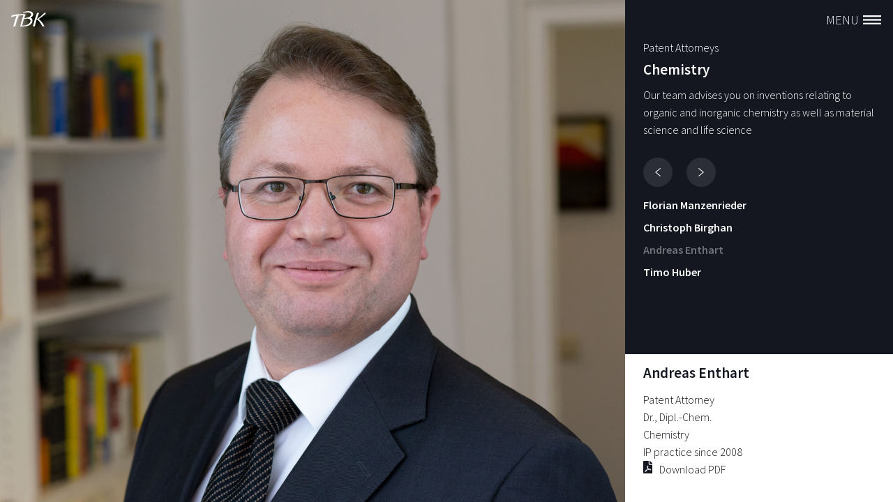

--- FILE ---
content_type: text/html
request_url: https://tbk.com/Andreas-Enthart.html
body_size: 1574
content:
<!DOCTYPE html>
<html lang="en">
<head>
	<meta charset="utf-8" />
	<title>TBK | Andreas Enthart</title>
	<meta name="description" content="Page of Andreas Enthart,  
	TBK, Intellectual Property Law, European Patent Attorneys, German Patent Attorneys, Attorneys-at-Law, Munich, Germany" />
	<link rel="icon" type="image/svg+xml" href="images/TBK-favicon.svg">
	<!-- favicon package -->
	<link rel="apple-touch-icon" sizes="180x180" href="images/apple-touch-icon.png">
	<link rel="icon" type="image/png" sizes="32x32" href="images/favicon-32x32.png">
	<link rel="icon" type="image/png" sizes="16x16" href="images/favicon-16x16.png">
	<link rel="manifest" href="images/site.webmanifest">
	<link rel="mask-icon" href="images/safari-pinned-tab.svg" color="#000000">
	<link rel="shortcut icon" href="images/favicon.ico">
	<meta name="msapplication-TileColor" content="#000000">
	<meta name="msapplication-config" content="images/browserconfig.xml">
	<meta name="theme-color" content="#ffffff">
	<!--end of package -->
	<meta name="viewport" content="width=device-width, minimum-scale=1.0, maximum-scale=1.0" />
	<meta name="format-detection" content="telephone=no" />
	<link rel="stylesheet" type="text/css" href="css/reset.css" />
	<link rel="stylesheet" type="text/css" href="css/fonts.css" />
	<link rel="stylesheet" type="text/css" href="css/tbk-main.css" />
	<link rel="stylesheet" type="text/css" href="css/no-scrollbars.css" />
	<link rel="stylesheet" type="text/css" href="css/animations.css" />
	<script type="text/javascript" src="js/171-jquery.min.js"></script>
	<script type="text/javascript" src="js/jquery.backstretch.min.js"></script>
	<script type="text/javascript" src="js/main-bgr.js"></script>
	<script type="text/javascript" src="js/animate.js"></script>
</head>
<body>
	<div class="main-wrapper">
		<h1 class="TBK-logo">TBK</h1>
		<div class="menu-btn">
				<p>menu</p>
				<div class="icon-hmbg"></div>
			</div><!-- end of menu-btn -->
		<div class="main-menu no-scrollbars">
				<div class="close-btn"></div>
				<ul class="language-bar">
					<li><a href="https://www.tbk.de/Andreas-Enthart.html">de</a></li>
					<li><a>en</a></li>
					<li><a href="https://www.tbk.jp/Andreas-Enthart.html">jp</a></li>
					<li><a href="https://www.tbk.cn.com/Andreas-Enthart.html">cn</a></li>
				</ul>
				<ul class="menu-main-list">
					<li><a href="index.html">who we are</a></li>
					<li><a href="services.html">services</a></li>
					<li><a href="our-team.html">our team</a></li>
					<li>
						<ul class="sub-list">
							<li><a href="all-attorneys.html">all attorneys</a></li>
							<li><a href="Aurel-Vollnhals.html">mechanical eng.</a></li>
							<li><a href="Thomas-Leson.html">electrical eng.</a></li>
							<li><a>chemistry</a></li>
							<li><a href="Wolfgang-Wittmann-law.html">law</a></li>
						</ul>
					</li>
					<li><a href="contact.html">contact</a></li>
				</ul>
			</div><!-- end of main menu -->
		<div id="Andreas-Enthart" class="personal-photo">
				
		</div><!-- end of personal-photo -->
		<div class="credentials">
			<div class="caption">
					<h5><span>Patent Attorneys</span><br />Chemistry</h5>
					
					<p>Our team advises you on inventions relating to organic and inorganic chemistry as well as material science and life science</p>			
			</div><!-- end caption -->
			<div class="right-float">
				<div class="name-pusher">
					<div class="name-pusher-letters">Andreas Enthart / Chemistry</div>
					<div class="name-pusher-sign"></div>
				</div>
				<div class="overall-attorneys-menu-wrapper no-scrollbars">
					<div class="arrows-container">
						<a href="Christoph-Birghan.html"><div class="left-arrow"></div></a>
						<a href="Timo-Huber.html"><div class="right-arrow"></div></a>
					</div>
					<div class="attorneys-menu-wrapper no-scrollbars">
						<ul class="attorneys-menu">
							<li><a href="Florian-Manzenrieder.html">Florian Manzenrieder</a></li>
							<li><a href="Christoph-Birghan.html">Christoph Birghan</a></li>
							<li><a>Andreas Enthart</a></li>
							<li><a href="Timo-Huber.html">Timo Huber</a></li>
						</ul><!-- end of attorneys menu list -->
					</div><!-- end of attorneys menu wrapper -->
				</div><!-- end of overall attorneys-menu-wrapper -->
				<div class="personal-crededentials-container no-scrollbars">
					<h6 class="personal-name">Andreas Enthart</h6>
					<ul class="personal-credentials">
						<li>Patent Attorney</li>
						<li>Dr., Dipl.-Chem.</li>
						<li><span class="expertise">chemistry</span></li>
						<li>IP practice since 2008</li>
						<li><a href="pdf/eng/Andreas-Enthart-eng.pdf" target="blank"><span class="pdf">Download PDF</span></a></li>
					</ul>
				</div><!-- end of personal-crededentials-container -->
			</div><!-- end of right float -->
		</div><!-- end of credentials -->
	</div> <!-- end of main wrapper -->
</body>
</html>


--- FILE ---
content_type: text/css
request_url: https://tbk.com/css/reset.css
body_size: 421
content:
/* CSS Document */

body, div, ol, ul, li, dl, dt, dd, p, h1, h2, h3, h4, h5, h6, a, select, form, button, span, input, table, th, tr, td, img { 
	padding: 0px;
	margin: 0px;
	text-decoration: none;
	list-style: none;
}
img, table, th, tr, td {
	border: none;
	outline: none;
	border-collapse: collapse;
}
h1, h2, h3, h4, h5 {
	font-weight: normal;
	font-size: 16px;
}
button, input {
	/* -webkit-appearance: caret; */
	background: none;
	border: none;
}
textarea, img, input, label, checkobox, a {
	outline: none;
}

--- FILE ---
content_type: text/css
request_url: https://tbk.com/css/fonts.css
body_size: 4898
content:
/* source-sans-pro-300 - latin-ext_latin */
@font-face {
  font-family: 'Source Sans Pro';
  font-style: normal;
  font-weight: 300;
  src: url('../fonts/source-sans-pro-v18-latin-ext_latin-300.eot'); /* IE9 Compat Modes */
  src: local(''),
       url('../fonts/source-sans-pro-v18-latin-ext_latin-300.eot?#iefix') format('embedded-opentype'), /* IE6-IE8 */
       url('../fonts/source-sans-pro-v18-latin-ext_latin-300.woff2') format('woff2'), /* Super Modern Browsers */
       url('../fonts/source-sans-pro-v18-latin-ext_latin-300.woff') format('woff'), /* Modern Browsers */
       url('../fonts/source-sans-pro-v18-latin-ext_latin-300.ttf') format('truetype'), /* Safari, Android, iOS */
       url('../fonts/source-sans-pro-v18-latin-ext_latin-300.svg#SourceSansPro') format('svg'); /* Legacy iOS */
}

/* source-sans-pro-300italic - latin-ext_latin */
@font-face {
  font-family: 'Source Sans Pro';
  font-style: italic;
  font-weight: 300;
  src: url('../fonts/source-sans-pro-v18-latin-ext_latin-300italic.eot'); /* IE9 Compat Modes */
  src: local(''),
       url('../fonts/source-sans-pro-v18-latin-ext_latin-300italic.eot?#iefix') format('embedded-opentype'), /* IE6-IE8 */
       url('../fonts/source-sans-pro-v18-latin-ext_latin-300italic.woff2') format('woff2'), /* Super Modern Browsers */
       url('../fonts/source-sans-pro-v18-latin-ext_latin-300italic.woff') format('woff'), /* Modern Browsers */
       url('../fonts/source-sans-pro-v18-latin-ext_latin-300italic.ttf') format('truetype'), /* Safari, Android, iOS */
       url('../fonts/source-sans-pro-v18-latin-ext_latin-300italic.svg#SourceSansPro') format('svg'); /* Legacy iOS */
}

/* source-sans-pro-regular - latin-ext_latin */
@font-face {
  font-family: 'Source Sans Pro';
  font-style: normal;
  font-weight: 400;
  src: url('../fonts/source-sans-pro-v18-latin-ext_latin-regular.eot'); /* IE9 Compat Modes */
  src: local(''),
       url('../fonts/source-sans-pro-v18-latin-ext_latin-regular.eot?#iefix') format('embedded-opentype'), /* IE6-IE8 */
       url('../fonts/source-sans-pro-v18-latin-ext_latin-regular.woff2') format('woff2'), /* Super Modern Browsers */
       url('../fonts/source-sans-pro-v18-latin-ext_latin-regular.woff') format('woff'), /* Modern Browsers */
       url('../fonts/source-sans-pro-v18-latin-ext_latin-regular.ttf') format('truetype'), /* Safari, Android, iOS */
       url('../fonts/source-sans-pro-v18-latin-ext_latin-regular.svg#SourceSansPro') format('svg'); /* Legacy iOS */
}

/* source-sans-pro-600 - latin-ext_latin */
@font-face {
  font-family: 'Source Sans Pro';
  font-style: normal;
  font-weight: 600;
  src: url('../fonts/source-sans-pro-v18-latin-ext_latin-600.eot'); /* IE9 Compat Modes */
  src: local(''),
       url('../fonts/source-sans-pro-v18-latin-ext_latin-600.eot?#iefix') format('embedded-opentype'), /* IE6-IE8 */
       url('../fonts/source-sans-pro-v18-latin-ext_latin-600.woff2') format('woff2'), /* Super Modern Browsers */
       url('../fonts/source-sans-pro-v18-latin-ext_latin-600.woff') format('woff'), /* Modern Browsers */
       url('../fonts/source-sans-pro-v18-latin-ext_latin-600.ttf') format('truetype'), /* Safari, Android, iOS */
       url('../fonts/source-sans-pro-v18-latin-ext_latin-600.svg#SourceSansPro') format('svg'); /* Legacy iOS */
}

/* source-sans-pro-italic - latin-ext_latin */
@font-face {
  font-family: 'Source Sans Pro';
  font-style: italic;
  font-weight: 400;
  src: url('../fonts/source-sans-pro-v18-latin-ext_latin-italic.eot'); /* IE9 Compat Modes */
  src: local(''),
       url('../fonts/source-sans-pro-v18-latin-ext_latin-italic.eot?#iefix') format('embedded-opentype'), /* IE6-IE8 */
       url('../fonts/source-sans-pro-v18-latin-ext_latin-italic.woff2') format('woff2'), /* Super Modern Browsers */
       url('../fonts/source-sans-pro-v18-latin-ext_latin-italic.woff') format('woff'), /* Modern Browsers */
       url('../fonts/source-sans-pro-v18-latin-ext_latin-italic.ttf') format('truetype'), /* Safari, Android, iOS */
       url('../fonts/source-sans-pro-v18-latin-ext_latin-italic.svg#SourceSansPro') format('svg'); /* Legacy iOS */
}

/* source-sans-pro-600italic - latin-ext_latin */
@font-face {
  font-family: 'Source Sans Pro';
  font-style: italic;
  font-weight: 600;
  src: url('../fonts/source-sans-pro-v18-latin-ext_latin-600italic.eot'); /* IE9 Compat Modes */
  src: local(''),
       url('../fonts/source-sans-pro-v18-latin-ext_latin-600italic.eot?#iefix') format('embedded-opentype'), /* IE6-IE8 */
       url('../fonts/source-sans-pro-v18-latin-ext_latin-600italic.woff2') format('woff2'), /* Super Modern Browsers */
       url('../fonts/source-sans-pro-v18-latin-ext_latin-600italic.woff') format('woff'), /* Modern Browsers */
       url('../fonts/source-sans-pro-v18-latin-ext_latin-600italic.ttf') format('truetype'), /* Safari, Android, iOS */
       url('../fonts/source-sans-pro-v18-latin-ext_latin-600italic.svg#SourceSansPro') format('svg'); /* Legacy iOS */
}

--- FILE ---
content_type: text/css
request_url: https://tbk.com/css/tbk-main.css
body_size: 22781
content:
/* css */

/*---------------------------------- global ------------------------------------------------------------------------------------------------------------------*/

.general-link, .genral-link:link, .general-link:visited, .general-link:active {
	color: #141720;
	text-decoration: underline;
}
html {
	-webkit-text-size-adjust: 100%;
}
html, body {
	font-size: 16px;
	line-height: 1.6;
	width: 100%;
	height: 100%;
	overflow: hidden;
}
body {
	font-family: 'Source Sans Pro', sans-serif;
	font-weight: 300;
	background: #141720;
	color: #141720;
	word-wrap: break-word;
  	overflow-wrap: break-word;
-webkit-hyphens: auto;
   -moz-hyphens: auto;
        hyphens: auto;
}
.main-menu a:link {
	color: white;
}
.main-menu a, .main-menu a:hover, .main-menu a:visited, .main-menu a:active {
	color: rgba(255, 255, 255, 0.3);
}
.main-wrapper {
	width: 100%;
	height: 100%;
	font-size: 16px;
	position: absolute;
	top: 0;
	left:0;
	overflow: hidden;
	z-index: 0;
}
.marquee-wrapper {
	position: absolute;
	width: 50%;
	margin: 0 24% 0 24%;
	padding: 0 1%;
	height: 36px;
	line-height: 36px;
	font-weight: 400;
	border-radius: 0px 0px 10px 10px;
	color: white;
	background-color: rgba(0, 46, 88, 0.3);
	box-shadow: 0px 0px 5px rgba(0, 46, 88, 0.6);
	/* mix-blend-mode: multiply; */
}
.TBK-logo {
	position: absolute;
	top: 28px;
	left: 26px;
	width: 80px; /* tbk without 50 */
	height: 35px; /* tbk without 50 */
	/* width: 114px; */ /* tbk with 50 */
	/* height: 125px; */ /* tbk with 50 */
	background: url(../images/TBK-logo.svg) center no-repeat;
	/* background: url(../images/TBK-logo-50.svg) center no-repeat;*/
	text-indent: -9999px;
	z-index: 100;
}
.TBK-logo-b {
	position: absolute;
	top: 28px;
	left: 26px;
	width: 80px;
	height: 35px;
	background: url(../images/TBK-logo-b.svg) center no-repeat;
	text-indent: -9999px;
	z-index: 100;
}
.TBK-logo-50 {
	position: absolute;
	top: 28px;
	left: 26px;
	width: 114px;
	height: 125px;
	background: url(../images/TBK-logo-50.svg) center no-repeat;
	text-indent: -9999px;
	z-index: 100;
}
.no-hyphen {
	-webkit-hyphens: none;
   -moz-hyphens: none;
        hyphens: none;
}
.imprint {
	display: block;
	position: fixed;
	left: 16px;
	bottom: 16px;
	font-size: 12px;
	height: 26px;
	line-height: 26px;
	text-align: center;
	text-transform: uppercase;
	border-radius: 13px;
	padding: 0 14px;
	background-color: rgba(20, 23, 32, 0.9);
	color: white;
}
a.imprint {
	color: white;
}
.imprint-wrapper {
	overflow: auto;
	height: 100%;
	background: #e6e6e7;
}
.imprint-wrapper h1 {
	font-size: 34px;
	font-weight: 600;
	margin: 0 0 30px 0;
}
.imprint-wrapper h2 {
	font-size: 18px;
	margin:20px 0;
}
.imprint-content {
	width: 70%;
	margin: 4% auto;
	padding: 2vw;
}

/*---------------------------------- main menu ---------------------------------------------------------------------------------------------------------------*/

.menu-btn {
	position: absolute;
	width: 100px;
	top: 18px;
	right: 20px;
	font-size: 21px;
	text-transform: uppercase;
	line-height: 1.4;
	color: white;
	overflow: auto;
	cursor: pointer;
	z-index: 200;
}
.menu-btn p {
	float: left;
}
.menu-btn p.black {
	color: #141720;
	float: left;
}
.icon-hmbg {
	float: left;
	width: 32px;
	height: 17px;
	margin: 5px 0 0 8px;
	background: url(../images/hamburger-btn.svg) center no-repeat;
}
.icon-hmbg-b {
	float: left;
	width: 32px;
	height: 17px;
	margin: 5px 0 0 8px;
	background: url(../images/hamburger-btn-b.svg) center no-repeat;
}
.close-btn {
	position: absolute;
	top: 20px;
	right: 20px;
	width: 18px;
	height: 18px;
	background: url(../images/close-btn.svg) center no-repeat;
	cursor: pointer;
}
.main-menu {
	position: absolute;
	top: 0;
	right: -206px;
	width: 206px;
	height: 100%;
	color: white;
	font-weight: 300;
	line-height: 1.2;
	text-transform: uppercase;
	background-color: rgba(20, 23, 32, 0.9);
	z-index: 1000;
	-moz-transition: all 0.3s ease;
	-webkit-transition: all 0.3s ease;
	-o-transition: all 0.3s ease;
	/* overflow: scroll; */
}
.language-bar {
	display: inline-block;
	font-size: 14px;
	margin: 64px 0 0 40px;
}
.language-bar li {
	float: left;
	margin: 0 10px 0 0;
}
.menu-main-list {
	font-size: 18px;
	margin: 30px 0 0 40px;
}
.menu-main-list li {
	margin: 0 0 12px 0;
}
.menu-main-list .sub-list {
	font-size: 12px;
	padding: 0 0 0 10px;
	margin: 0 0 0 20px;
	border-left: 1px solid rgba(255, 255, 255, 0.4);
}

/*---------------------------------- heading -----------------------------------------------------------------------------------------------------------------*/

.heading {
	/* position: relative; */
	/* top: 4vh; */
}
.heading-text {
	font-weight: 300;
	font-size: 16vw;
	line-height: 0.8;
	text-align: center;
	color: white;
	text-transform: uppercase;
	mix-blend-mode: overlay;
	padding: 20vh 0 5vh 0;
	-moz-transition: all 0.3s ease;
	-webkit-transition: all 0.3s ease;
	-o-transition: all 0.3s ease;
}
.trigger {
	width: 20vw;
	height: 20vw;
	border-radius: 50%;
	color: white;
	background-color: rgba(20, 23, 32, 0.9);
	margin: 1.3vh auto;
	cursor: pointer;
	-moz-transition: all 0.3s ease;
	-webkit-transition: all 0.3s ease;
	-o-transition: all 0.3s ease;
}
.chevron {
	width: 4.5vw;
	height: 1.8vw;
	background: url(../images/chevron.svg) center no-repeat;
	margin: 15% auto 0 auto;	
}
.trigger h3 {
	font-weight: 400;
	font-size: 2vw;
	line-height: 1.2;
	text-align: center;
	padding: 36% 0 0 0;	
}

/*---------------------------------- main content ------------------------------------------------------------------------------------------------------------*/

.content-wrapper {
	text-align: left;
	margin: 80vh auto;
	-moz-transition: all 0.3s ease;
	-webkit-transition: all 0.3s ease;
	-o-transition: all 0.3s ease;
}
.content-wrapper, .content {
	border-radius: 12px;
}
.home-content-size {
	width: 80vw;
	height: 60vh;
	/* overflow: scroll */;
}
.content {
	background: white;
	padding: 3vh 3.6vw;
}
.content h4 {
	font-weight: 300;
	text-align: center;
	line-height: 1.105;
	font-size: 46px;
	margin: 0 0 4vh 0;
}
.content p {
	margin: 0 auto;
}
p.content-intro {
	font-size: 21px;
	margin: 0 0 4vh 0;
}
p.home-content {
}

/*---------------------------------- services, our team and contact main content -----------------------------------------------------------------------------*/

.services-content-size, .contact-content-size {
	width: 80vw;
	height: 60vh;
	overflow: hidden;
}
.our-team-content-size {
	width: 80vw;
	height: 50vh;
	overflow: hidden;
}
.services-content-wrapper, .our-team-content-wrapper, .contact-content-wrapper {
	float: left;
	width: 70%;
	height: 100%;
	background: white;
	/* overflow: scroll; */
}
.services-content, .our-team-content, .contact-content {
	padding: 3vh 2vw;
}
.services-content h5, .our-team-content h5, .contact-content h5 {
	font-size: 21px;
	font-weight: 600;
	margin: 0 0 2vh 0;
}
.services-content h6, .contact-content h6 {
	font-size: 16px;
	font-weight: 400;
	font-style: italic;
}
.services-content p, .our-team-content p, .contact-content p {
	font-size: 16px;
	font-weight: 300;
	margin: 2vh 0;
}
.contact-content p img {
	width: 100%;
}
span.regular {
	font-weight: 400;
}
span.break-word {
	overflow-wrap: break-word;
}
.services-menu-wrapper, .contact-menu-wrapper {
	width: 30%;
	height: 100%;
	float: left;
	font-size: 13px;
	font-weight: 400;
	text-transform: uppercase;
	/* color: white; */
	color: #141720;
	background-color: rgba(255, 255, 255, 0.9);
/* 	background-color: rgba(20, 23, 32, 0.9); */
	/* overflow: scroll; */
}
.our-team-menu-wrapper {
	width: 30%;
	height: 100%;
	float: left;
	font-size: 13px;
	font-weight: 400;
	text-transform: uppercase;
	color: white;
	/* color: #141720; */
	/* background-color: rgba(255, 255, 255, 0.9); */
	background-color: rgba(20, 23, 32, 0.9);
	/* overflow: scroll; */
}
.services-menu a, .contact-menu a {
	color: #141720;
	cursor: pointer;
}
.services-menu a:hover, . contact-menu a:hover, .services-menu a:visited, .contact-menu a:visited, .services-menu a:active, .contact-menu a:active {
	color: rgba(20, 23, 32, 0.4);
}
.our-team-menu a:link {
	color: white;
}
.our-team-menu a, .our-team-menu a:hover, .our-team-menu a:visited, .our-team-menu a:active {
	color: rgba(255, 255, 255, 0.4);
}
.services-menu, .our-team-menu, .contact-menu {
	padding: 3vh 0 0 2vw;
}
.services-menu li, .our-team-menu li, .contact-menu li {
	margin: 0 0 14px 0;
}

/*---------------------------------- all attorneys -----------------------------------------------------------------------------------------------------------*/

.attorneys-scroller {
	width: 100%;
	height: 100%; /* 62 */
	margin: 0 auto;
	/* overflow: scroll; */
	/* background: red; */
	-moz-transition: all 0.3s ease;
	-webkit-transition: all 0.3s ease;
	-o-transition: all 0.3s ease;
}
.personal-container {
	float: left;
	width: 200px;
	padding: 30px;
	/* background: teal; */
	/* margin: 0 2%; */
}
.rounded-photo {
	width: 160px;
	height: 160px;
	border: 1px solid white;
	border-radius: 50%;
	margin: 0 auto 20px auto;
}
.personal-container p {
	text-align: center;
	color: white;
	font-weight: 600;
	margin: 0px 0 0 0;
	line-height: 1.4;
}
.personal-container p span {
	font-weight: 300;
	font-size: 12px;
	text-transform: uppercase;
	margin: 0px 0 0 0;
}
.tag-all-att {
	color: white;
	position: absolute;
	/* height: 20%; */
	/* width: 20px; */
	top: 50%;
	bottom: 50%;
	left: 0px;
	margin: 0 0 0 -60px;
	transform: rotate(-90deg);
	font-size: 24px;
	text-transform: uppercase;
	color: rgba(255, 255, 255, 0.5);
}

 /*---------------------------------- personal attorney page---------------------------------------------------------------------------------------------------*/
 
 
 .personal-photo {
 float: left;
 	width: 80%;
 	height: 100%;
 }
 .credentials {
 	float: right;
	width: 20%;
	height: 100%;
	/* 	margin: 1vh  auto 0 auto; */
	background: #141720;
	moz-transition: all 0.3s ease;
	-webkit-transition: all 0.3s ease;
	-o-transition: all 0.3s ease;
}
.credentials .our-team-menu-wrapper {
	width: 14%;
	color: white;
	/* color: #141720; */
/* 	background-color: rgba(255, 255, 255, 0.9); */
	/* background-color: rgba(20, 23, 32, 0.9); */
	display: none;
}
.caption {
	/* height: 30%; */
	/* float: left; */
	padding: 7vh 2vw 1vh 2vw;
	color: white;
}
.caption h5 {
	font-size: 21px;
	font-weight: 600;
	margin: 0 0 1vh 0;
	/* padding: 20px 0 0 0; */
}
.caption h5 span {
	font-size: 16px;
	font-weight: 300;
}
.caption p {
	font-size: 16px;
	font-weight: 300;
	/* margin: 1vh 0 0 0; */
}
.right-float {
	/* float: right; */
	width: 100%;
	height: 100%;
	overflow: hidden;
}
.overall-attorneys-menu-wrapper {
/* 	float: left; */
/* 	width: 25%; */
	height: 40%;
	padding: 0 0 2vh 2vw;
	/* overflow: scroll; */
}	
.attorneys-menu-wrapper {
	height: 80%;
	/* overflow: scroll; */
	margin: 10px 0 0 0;
}
.attorneys-menu {
	font-weight: 600;
	color: white;
}
.attorneys-menu li {
	line-height: 2em;
}
.attorneys-menu a:link {
	color: white;
}
.attorneys-menu a, .attorneys-menu a:hover, .attorneys-menu a:visited, .attorneys-menu a:active {
	color: rgba(255, 255, 255, 0.4);
}
.arrows-container {
	width: 130px;
	height: 42px;
	padding: 20px 0 0 0;	
}
.left-arrow, .right-arrow {
	float: left;
	width: 42px;
	height: 42px;
	border-radius: 50%;
	/* background-color: rgba(255, 255, 255, 0.1); */
}
.left-arrow {
	background: url(../images/left-arrow.svg) center no-repeat rgba(255, 255, 255, 0.1);
}
.right-arrow {
	background: url(../images/right-arrow.svg) center no-repeat rgba(255, 255, 255, 0.1);
	margin: 0 0 0 20px;
}
.inactive {
 	opacity: 0.4;
}
.personal-crededentials-container {
	/* float: none; */
	/* width: 20%; */
	height:100%;
	background: white;
	/* overflow: scroll; */
}
.personal-name {
	font-size: 21px;
	font-weight: 600;
	padding: 10px 0 0 2vw;
}
.personal-credentials {
	padding: 10px 2vw 0 2vw;
	font-size: 16px;
	font-weight: 300;
	line-height: 1.6em;
}
.expertise {
	text-transform: capitalize;
}
.pdf:before {
	content: url(../images/pdf-file.svg);
	margin: 0 10px 0 0;
}
.personal-credentials a:link, .personal-credentials a, .personal-credentials a:hover, .personal-credentials a:visited {
	color: #141720;
}
.mappdf a:link, .mappdf a, .mappdf a:hover, .mappdf a:visited {
	color: #141720;
}
.name-pusher {
	display: none;	
}
.np {
	display: none;
	position: absolute;
	top: -68px;
	right: 130px;
	width: 42px;
	height: 42px;
	border-radius: 50%;
	background: url(../images/X.svg) center no-repeat rgba(20, 23, 32, 0.9);
	cursor: pointer;	
}
@media (min-aspect-ratio: 22/9){ /*----------------------------------------------------------------------------------------------------------aspect ratio 22/9*/
	
	.trigger {
		width: 10vw;
		height: 10vw;
	}
	.trigger h3 {
		font-weight: 400;
		font-size: 1vmax;
		line-height: 1.2;
		text-align: center;
		padding: 36% 0 0 0;	
	}
		.chevron {
		width: 1.5vw;
		height: 1.8vw;
		margin: 10% auto 0 auto;	
	}
	.overall-attorneys-menu-wrapper {
		height: 30%;
	}
}
@media only screen and (min-width: 1700px){ /*--------------------------------------------------------------------------------------------------min width 1700*/

	.home-content-size, .our-team-content-size {
		width: 55vw;
		height: 60vh;
	}
	.services-content-size, .contact-content-size {
		width: 55vw;
		height: 60vh;
	}
	.attorneys-scroller {
		width: 1560px;
	}
	.lower-part {
		width: 1560px;
	}
	.imprint-content {
		width: 40%;
	}
}
@media only screen and (max-width: 1700px){ /*--------------------------------------------------------------------------------------------------max width 1700*/

	.attorneys-scroller {
		width: 1050px;
	}
	.lower-part {
		width: 95vw;
	}
}
@media only screen and (max-width: 1300px){ /*--------------------------------------------------------------------------------------------------max width 1300*/

	.credentials .our-team-menu-wrapper {
		display: none;
	}
	.TBK-logo {
		top: 16px;
		left: 16px;
		width: 50px;
		height: 22px;
	}	
	.TBK-logo-b {
		top: 16px;
		left: 16px;
		width: 50px;
		height: 22px;
	}
	.TBK-logo-50 {
		top: 16px;
		left: 16px;
		width: 70px;
		height: 77px;
	}
	.menu-btn {
		width: 80px;
		top: 16px;
		right: 16px;
		font-size: 18px;
	}
	.icon-hmbg, .icon-hmbg-b {
		width: 26px;
		height: 17px;
		margin: 4px 0 0 6px;
	}
	.home-content-size {
		width: 70vw;
		height: 50vh;
	}
}
@media only screen and (max-width: 1440px){ /*-------------------------------------------------------------------------------------------------max width  1440*/
	
	.personal-photo {
		width: 70%;
	 }
	 .credentials {
	 	width: 30%;
	 }

}
@media only screen and (max-height: 420px) and (max-width: 896px){ /*-------------------------------------------------------------max height 420 max width 896*/

	.language-bar {
		margin: 30px 0 0 40px;
	}
	.menu-main-list {
		font-size: 18px;
		/* line-height: 1; */
		margin: 25px 0 0 40px;
	}
	.heading-text {
		font-size: 8vw;
		padding: 10vh 0 5vh 0;
	}
	.trigger {
		width: 20vw;
		height: 20vw;
	}
	.chevron {
		width: 4.5vw;
		height: 1.8vw;
		margin: 15% auto 0 auto;	
	}
	 .personal-photo {
		opacity: 1;
	}
}
@media only screen and (max-width: 834px) and (max-height: 1120px){ /*-----------------------------------------------------------------portrait iPad-iPad 10,5*/

 	.home-content-size {
		width: 95vw;
		height: 80vh;
	}
	.services-content-size, .our-team-content-size, .contact-content-size {
		width: 95vw;
		height: 70vh;
	}
	.attorneys-scroller {
		width: 520px;
	}

}
@media only screen and (max-width: 1120px) and (max-height: 834px){ /*----------------------------------------------------------------landscape iPad-iPad 10,5*/

 	.home-content-size, .our-team-content-size {
		width: 95vw;
		height: 80vh;
	}
	.services-content-size, .our-team-content-size, .contact-content-size {
		width: 95vw;
		height: 70vh;
	}
	.attorneys-scroller {
		width: 780px;
	}
	.personal-photo {
		width: 65%;
	 }
	.credentials {
	 	width: 35%;
	}
}
@media only screen and (max-width: 1024px) and (max-height: 1366px){ /*------------------------------------------------------------------portrait iPadPro-12.9*/

 	.attorneys-scroller {
		width:520px;
	}
	.menu-btn p {
		display: none;
	}
	.icon-hmbg, .icon-hmbg-b {
		float: right;
	}
 	.home-content-size {
		width: 95vw;
		height: 65vh;
	}
	 .services-content-size, .our-team-content-size, .contact-content-size {
		width: 95vw;
		height: 65vh;
	}
	.attorneys-scroller {
		width: 780px;
	}
	
	/* ----------------------------  personal page   ------ */

	.personal-photo {
			width: 100%;
	}
	.credentials {
	 	position: fixed;
	 	bottom: -220px;
	 	left:0;
	 	width: 100%;
	 	height: 220px;
	 	background: rgba(20, 23, 32, 0.9);
	}
	.caption {
	 	float: left;
	 	width: 40%;
	 	padding: 2vh 0 0 2%;
	}
	.right-float {
	 	float: right;
	 	width: 55%;
	}
	.name-pusher {
		display: block;
		position: absolute;
		top: -68px;
		right: 130px;
		font-size: 18px;
		text-align: right;
		font-weight: 400;
		height: 42px;
		border-radius: 21px;
		color: white;
		background: rgba(20, 23, 32, 0.9);
		cursor: pointer;
		overflow: hidden;	
	}
	.name-pusher-letters {
		padding:0 0 0 20px;
		float: left;
		line-height: 42px;
		margin:  0 10px 0 0;
	}
	.name-pusher-sign {
		float: left;
		width: 42px;
		height: 42px;
		background: url(../images/arrow-down.svg) center no-repeat;
	}

	.arrows-container {
		position: absolute;
		top: -88px;
		right: 0px;
		width: 120px;
	}
	.left-arrow {
		background: url(../images/left-arrow.svg) center no-repeat rgba(20, 23, 32, 0.9);
	}
	.right-arrow {
		background: url(../images/right-arrow.svg) center no-repeat rgba(20, 23, 32, 0.9);
		margin: 0 0 0 10px;
	}
	.overall-attorneys-menu-wrapper {
		float: left;
		height:210px;
		width: 30%;
		margin: 0 0 2vh 0;
	}
	.attorneys-menu-wrapper {
		height: 200px;
	}
	.personal-crededentials-container {
		/* width: 50%; */
	}
	.attorneys-menu-wrapper {
		/* display: none; */
	}
}
@media only screen and (max-width: 900px){ /*-------------------------------------------------------------------------------------------------max width 900 */

	.personal-photo {
		height: 70%;
	}
	.credentials {
	 	position: fixed;
	 	bottom: 0;
	 	left:0;
	 	width: 100%;
	 	height: 30%;
	 	moz-transition: none;
		-webkit-transition: none;
		-o-transition: none;
	}
	.caption {
	 	display: none;
	}
	.name-pusher {
		display: none;
	}
	.right-float {
	 	float: left;
	 	width: 100%;
	}
	.arrows-container {
		width: 130px;
		position: static;
	}
	.left-arrow {
		background: url(../images/left-arrow.svg) center no-repeat rgba(255, 255, 255, 0.1);
	}
	.right-arrow {
		background: url(../images/right-arrow.svg) center no-repeat rgba(255, 255, 255, 0.1);
		margin: 0 0 0 20px;
	}
	.personal-crededentials-container {
		float: right;
		width: 60%;
	}
	.overall-attorneys-menu-wrapper {
		float: left;
		height:95%;
		width: 30%;
		margin: 0 0 0 8%;
		padding: 0;
	}
	.attorneys-menu-wrapper {
		height: 80%;
	}
}
@media only screen and (max-width: 428px) and (max-height: 926px){ /*----------------------------------------------------------max width 428 and max-width 926*/

	.trigger {
		width: 40vw;
		height: 40vw;
		/* margin: 20% auto; */
	}
	.chevron {
		width: 6vw;
		height: 3vw;
		margin: 18% auto 0 auto;	
	}
	.trigger h3 {
		font-size: 4vw;
		text-align: center;
		padding: 36% 0 0 0;	
	}
	.menu-btn p {
		display: none;
	}
	.icon-hmbg, .icon-hmbg-b {
		float: right;
	}
	 .services-content-size, .home-content-size, .our-team-content-size, .contact-content-size  {
		width: 95vw;
		height: 72vh;
	}	
}
@media only screen and (max-width: 820px){ /*----------------------------------------------------------------------------------------------------max width 820*/

	.attorneys-scroller {
		width:520px;
	}
	.menu-btn p {
		display: none;
	}
	.icon-hmbg, .icon-hmbg-b {
		float: right;
	}
}
@media only screen and (max-width: 600px){ /*----------------------------------------------------------------------------------------------------max width 600*/

	.imprint-content {
		width: 90%;
		margin: 20% auto 4% auto;
	}
}
@media only screen and (max-width: 428px){ /*----------------------------------------------------------------------------------------------------max width 428*/
	
	.services-menu-wrapper, .our-team-menu-wrapper, .contact-menu-wrapper {
		width: 35%;
	}
	.services-menu {
		padding: 3vh 2vw 0 2vw;
	}
	.services-content-wrapper, .our-team-content-wrapper, .contact-content-wrapper {
		width: 65%;
	}
	.attorneys-scroller {
		width: 260px;
	}
	.personal-photo {
		height: 50%;
	}
	.credentials {
		position: static;
	 	height: 50%;
	 	moz-transition: none;
		-webkit-transition: none;
		-o-transition: none;
	}
	.overall-attorneys-menu-wrapper {
		width: 40%;
		height: 100%;
		margin: 0 0 0 3%;	
	}
	.personal-crededentials-container {
		width: 55%;
		padding: 0 0 0 2%;
	}
	.personal-credentials {
		font-size: 16px;
		font-weight: 300;
		line-height: 1.6em;
	}
}

@media only screen and (max-height: 414px){ /*--------------------------------------------------------------------------------------------------max height 414*/

 	.main-wrapper {
 		overflow: hidden;
 	}
 	.personal-photo {
		height: 100%;
		width: 55%;
		float: left;
	}
	.right-float {
	 	float:none;
	 	width: 100%;
	}
	.credentials {
	position: static;
	 	height: 100%;
	 	width: 45%;
	 	float: right;
	}
	.caption {
		display: none;
	}
	.arrows-container {
		/* padding: 20vh 0 0 0; */
		position: static;
		width: 42px;
		margin: 26vh auto 0 auto;
	}
	.left-arrow, .right-arrow {
		float: none;
		margin: 0;
	}
	.left-arrow {
		background: url(../images/left-arrow.svg) center no-repeat rgba(255, 255, 255, 0.1);
	}
	.right-arrow {
		background: url(../images/right-arrow.svg) center no-repeat rgba(255, 255, 255, 0.1);
	}
	.right-arrow {
		margin: 20px 0 0 0;
	}
	.overall-attorneys-menu-wrapper {
		float: right;
		width: 20%;
		height: 100%;
		margin: 0;
		padding: 0;
	}
	.attorneys-menu-wrapper {
		display: none;
	}
	.personal-crededentials-container {
		width: 80%;
		height: 100%;
		float: none;
	}
	.credentials {
	 	moz-transition: none;
		-webkit-transition: none;
		-o-transition: none;
	}
}
@media only screen (max-width: 667px) and (max-height: 375px){ /*-----------------------------------------------------------------max width 667 max height 375*/

	.language-bar {
		margin: 20px 0 0 40px;
	}
	.menu-main-list {
		font-size: 18px;
		/* line-height: 1; */
		margin: 20px 0 0 40px;
	}
}
@media only screen and (max-height: 320px){ /*--------------------------------------------------------------------------------------------------max height 320*/

	.language-bar {
		margin: 18px 0 0 40px;
	}
	.menu-main-list {
		font-size: 18px;
		line-height: 0.9;
		margin: 20px 0 0 40px;
	}
}
@media only screen and (max-width: 320px){ /*---------------------------------------------------------------------------------------------------max width 320*/

	.personal-photo {
		height: 30%;
	}
	.credentials {
	 	height: 70%;
	}
}

--- FILE ---
content_type: text/css
request_url: https://tbk.com/css/no-scrollbars.css
body_size: 584
content:
/* CSS Document */

.no-scrollbars {
	overflow-y: scroll;
	overflow-x: none;
  	scrollbar-width: thin;
  	/* scrollbar-width: 0px; */
  	scrollbar-color: rgba(0, 0, 0, 0.0) rgba(0, 0, 0, 0.0);
}
.no-scrollbars::-webkit-scrollbar {
  width: 0px;              /* width of the entire scrollbar */
}
.no-scrollbars::-webkit-scrollbar-track {
  background: rgba(0, 0, 0, 0.0);        /* color of the tracking area */
}
.no-scrollbars::-webkit-scrollbar-thumb {
  background-color: rgba(0, 0, 0, 0.2);    /* color of the scroll thumb */
  border-radius: 20px;       /* roundness of the scroll thumb */
  /* border: 2px solid transparent; */  /* creates padding around scroll thumb */
}

--- FILE ---
content_type: text/css
request_url: https://tbk.com/css/animations.css
body_size: 4227
content:
/* CSS Document */

.main-menu-open {
	right: 0px;
	/* width: 206px; */
	-moz-transition: all 0.3s ease;
	-webkit-transition: all 0.3s ease;
	-o-transition: all 0.3s ease;
}
.heading-text-small {
	font-size: 36px;
	padding: 30px 0 18vh 0;
	-moz-transition: all 0.3s ease;
	-webkit-transition: all 0.3s ease;
	-o-transition: all 0.3s ease;
}
.trigger-small {
	width: 40px;
	height: 40px;
	-moz-transition: all 0.3s ease;
	-webkit-transition: all 0.3s ease;
	-o-transition: all 0.3s ease;
	background-color: rgba(20, 23, 32, 0.9);
	/* position: static; */
}
.inv {
	display: none;
}
.dimm {
	opacity: 0.2;
	-moz-transition: all 0.3s ease;
	-webkit-transition: all 0.3s ease;
	-o-transition: all 0.3s ease;
}
.dimm-2 {
	opacity: 1;
	-moz-transition: all 0.3s ease;
	-webkit-transition: all 0.3s ease;
	-o-transition: all 0.3s ease;
}
.dimm-3 {
	opacity: 1;
	-moz-transition: all 0.3s ease;
	-webkit-transition: all 0.3s ease;
	-o-transition: all 0.3s ease;
}
.dimm-4 {
	opacity: 1;
	-moz-transition: all 0.3s ease;
	-webkit-transition: all 0.3s ease;
	-o-transition: all 0.3s ease;
}

.chevron-x {
	position: relative;
	top: 10.5px;
	width: 18px;
	height: 18px;
	background: url(../images/close-btn.svg) center no-repeat;
	/* margin: 20px auto; */
}
.content-wrapper-close {
	margin: 0px auto;
	-moz-transition: all 0.3s ease;
	-webkit-transition: all 0.3s ease;
	-o-transition: all 0.3s ease;
}
.credentials-open {
	bottom: 0;
	left: 0;
	moz-transition: all 0.3s ease;
	-webkit-transition: all 0.3s ease;
	-o-transition: all 0.3s ease;
}
.name-pusher-sign-x {
	background: url(../images/X.svg) center no-repeat;
}
.name-pusher-letters-none {
	display: none;
}
@media (min-aspect-ratio: 21/9) { /*--------------------------------------------------------------------------------------------------------------------- 21/9 */
	
	.heading-text-small {
		padding: 30px 0 8vh 0;
	}
}
@media only screen and (max-width: 1875px){ /*------------------------------------------------------------------------------------------------------------ 1875*/

	.dimm-4 {
		opacity: 0.2;
	}
}
@media only screen and (max-width: 1660px){ /*------------------------------------------------------------------------------------------------------------ 1660*/

	.dimm-4 {
		opacity: 1;
	}
}
@media only screen and (max-width: 1690px){ /*------------------------------------------------------------------------------------------------------------ 1690*/

	.dimm-2 {
		opacity: 0.2;
	}
}
@media only screen and (max-width: 1350px){ /*------------------------------------------------------------------------------------------------------------ 1350*/

	.dimm-4 {
		opacity: 0.2;
	}
}
@media only screen and (max-width: 834px) and (max-height: 1120px){ /*--------------------------------------------------------------------------iPad-iPad 10,5*/

	.heading-text-small {
		padding: 30px 0 12vh 0;
	}
}
@media only screen and (max-width: 1120px) and (max-height: 834px){ /*--------------------------------------------------------------------------iPad-iPad 10,5*/

	.heading-text-small {
		padding: 30px 0 5vh 0;
	}
}
@media only screen and (max-height: 420px) and (max-width: 896px){ /*------------------------------------------------------------------------------------- 420*/

	.heading-text-small {
		padding: 20px 0 0 0;
		font-size: 21px;
	}
	.content-wrapper-close {
		margin: 5px auto 0 auto;
		height: 55vh;
	}

}
@media only screen and (max-width: 760px){ /*------------------------------------------------------------------------------------------------------------- 760*/

	.heading-text-small {
		padding: 20px 0 0 0;
	}

	.content-wrapper-close {
		margin: 5px auto 0 auto;
	}

	.heading-text-small {
		font-size: 21px;
	}
}
@media only screen and (max-width: 560px){ /*------------------------------------------------------------------------------------------------------------- 560*/

	.dimm-3 {
		opacity: 0.2;
	}
}

@media only screen and (max-width: 412px) and (max-height: 414px){ /*------------------------------------------------------------------------------------- 412*/

	.heading-text-small {
		padding: 0 0 0 0;
	}
	.chevron-x {
		margin: 0 auto;
	}	
}
@media only screen and (max-height: 414px){ /*------------------------------------------------------------------------------------- 412*/

	.dimm {
		opacity:0.2;
	}

}

--- FILE ---
content_type: text/javascript
request_url: https://tbk.com/js/animate.js
body_size: 1562
content:
$(document).ready(function(){
	$(".menu-btn").click(function() {
			$(".main-menu").addClass("main-menu-open");
			$(".menu-btn").fadeOut("fast");
			$(".credentials").addClass("dimm");
			$(".content-wrapper").addClass("dimm-2");
			$(".trigger").addClass("dimm-3");
			$(".attorneys-scroller").addClass("dimm-4");			
		});
	$(".close-btn").click(function() {
			$(".main-menu").removeClass("main-menu-open");
			$(".menu-btn").fadeIn("fast");
			$(".credentials").removeClass("dimm");
			$(".content-wrapper").removeClass("dimm-2");
			$(".trigger").removeClass("dimm-3");
			$(".attorneys-scroller").removeClass("dimm-4");
		});
		
	$(document.body).click( function(e) {
     		$(".main-menu").removeClass("main-menu-open");
			$(".menu-btn").fadeIn("fast");
			$(".credentials").removeClass("dimm");
			$(".content-wrapper").removeClass("dimm-2");
			$(".trigger").removeClass("dimm-3");
			$(".attorneys-scroller").removeClass("dimm-4");
		});
	$(".menu-btn").click( function(e) {
    		e.stopPropagation(); // this stops the event from bubbling up to the body
		});
	$(".trigger").click(function() {
			$(".heading-text").toggleClass("heading-text-small");
			$(".trigger").toggleClass("trigger-small");
			$(".chevron").toggleClass("chevron-x");
			$("h3").toggleClass("inv");
			$(".content-wrapper").toggleClass("content-wrapper-close");
			$(".services-wrapper").toggleClass("services-wrapper-close");
		});
	$(".name-pusher").click(function() {
			$(".credentials").toggleClass("credentials-open");
			$(".name-pusher-letters").toggleClass("name-pusher-letters-none");
			$(".name-pusher-sign").toggleClass("name-pusher-sign-x");
		});
});

--- FILE ---
content_type: image/svg+xml
request_url: https://tbk.com/images/close-btn.svg
body_size: 349
content:
<svg xmlns="http://www.w3.org/2000/svg" viewBox="0 0 18.71 18.71"><defs><style>.cls-1{fill:#fff;}</style></defs><g id="Layer_2" data-name="Layer 2"><g id="Layer_1-2" data-name="Layer 1"><g id="close-btn"><rect class="cls-1" x="8.85" y="-3.37" width="1" height="25.46" transform="translate(-3.87 9.35) rotate(-45)"/><rect class="cls-1" x="-3.37" y="8.85" width="25.46" height="1" transform="translate(-3.87 9.35) rotate(-45)"/></g></g></g></svg>

--- FILE ---
content_type: image/svg+xml
request_url: https://tbk.com/images/pdf-file.svg
body_size: 1010
content:
<svg xmlns="http://www.w3.org/2000/svg" width="13.5" height="18" viewBox="0 0 13.5 18">
  <path id="Icon_awesome-file-pdf" data-name="Icon awesome-file-pdf" d="M6.395,9a3.392,3.392,0,0,1-.07-1.649C6.62,7.355,6.592,8.652,6.395,9Zm-.06,1.659a16.222,16.222,0,0,1-1,2.2,12.946,12.946,0,0,1,2.211-.77A4.554,4.554,0,0,1,6.335,10.663ZM3.027,15.05c0,.028.464-.19,1.227-1.413A4.859,4.859,0,0,0,3.027,15.05ZM8.719,5.625H13.5V17.156a.842.842,0,0,1-.844.844H.844A.842.842,0,0,1,0,17.156V.844A.842.842,0,0,1,.844,0H7.875V4.781A.846.846,0,0,0,8.719,5.625Zm-.281,6.04a3.529,3.529,0,0,1-1.5-1.891,5.053,5.053,0,0,0,.218-2.257.88.88,0,0,0-1.68-.239,5.846,5.846,0,0,0,.285,2.707A33.012,33.012,0,0,1,4.324,13s0,0-.007,0c-.953.489-2.588,1.564-1.916,2.391a1.092,1.092,0,0,0,.756.352c.629,0,1.255-.633,2.148-2.173a20.04,20.04,0,0,1,2.777-.816,5.328,5.328,0,0,0,2.25.686.91.91,0,0,0,.693-1.526c-.489-.478-1.909-.341-2.588-.253Zm4.816-7.973L9.809.246A.843.843,0,0,0,9.211,0H9V4.5h4.5V4.286A.841.841,0,0,0,13.254,3.691Zm-2.605,8.975c.144-.095-.088-.418-1.5-.316C10.448,12.906,10.649,12.667,10.649,12.667Z" fill="#141720"/>
</svg>


--- FILE ---
content_type: image/svg+xml
request_url: https://tbk.com/images/TBK-logo.svg
body_size: 1143
content:
<svg xmlns="http://www.w3.org/2000/svg" viewBox="0 0 80 34.75"><defs><style>.cls-1{fill:#fff;}</style></defs><g id="Layer_2" data-name="Layer 2"><g id="Layer_1-2" data-name="Layer 1"><g id="TBK-logo"><g id="Group_1" data-name="Group 1"><path id="Path_1" data-name="Path 1" class="cls-1" d="M63.27,17.63C71.31,13,80,4.73,80,4.73L76.56,3.6a81.55,81.55,0,0,1-17.7,14.29c1.36-4.09,3-8.74,5.13-13.74L59.31,4a247.81,247.81,0,0,0-9.61,30.6l4.57-.21A150.92,150.92,0,0,1,58.82,18c7.37,4.91,12.57,16.5,12.57,16.5l5.24-.14A49.92,49.92,0,0,0,63.27,17.63Z"/><path id="Path_2" data-name="Path 2" class="cls-1" d="M46.17,15.73A8.78,8.78,0,0,0,43.83,15c2.1-.85,7-3.44,6.53-8.71-.45-4.9-5.87-6.09-11-6.26A34.06,34.06,0,0,0,27.81,2.18l-.75,2.14C38.65.62,45.27,3.81,45.61,6.55c.43,3.53-3.27,6.15-6.23,7.17a36.57,36.57,0,0,1-9.5,2.21c1-2.87,2.14-5.86,3.46-8.8A120.72,120.72,0,0,0,1.76,8.92L0,13.62a78.41,78.41,0,0,1,12.37-3,180.42,180.42,0,0,0-7.48,24l4.54-.14a137.4,137.4,0,0,1,8-24.63,86.47,86.47,0,0,1,10.43-.58,223.16,223.16,0,0,0-7.14,25.37h0c1.13.09,5.91.46,15.54-1C49.93,31.63,51.38,18.44,46.17,15.73Zm-2,7.63c-1,3.65-4.29,7.4-12.89,8.87a43.93,43.93,0,0,1-6.15.74,142.38,142.38,0,0,1,4.12-15.28C43.75,15.06,45,20.6,44.2,23.36Z"/></g></g></g></g></svg>

--- FILE ---
content_type: image/svg+xml
request_url: https://tbk.com/images/right-arrow.svg
body_size: 321
content:
<svg xmlns="http://www.w3.org/2000/svg" width="7.06" height="12.71" viewBox="0 0 7.06 12.71"><defs><style>.cls-1{fill:none;stroke:#fff;stroke-miterlimit:10;}</style></defs><g id="Layer_2" data-name="Layer 2"><g id="Layer_1-2" data-name="Layer 1"><g id="Group_47" data-name="Group 47"><g id="Group_44" data-name="Group 44"><path id="Path_3" data-name="Path 3" class="cls-1" d="M.35.35l6,6-6,6"/></g></g></g></g></svg>

--- FILE ---
content_type: image/svg+xml
request_url: https://tbk.com/images/left-arrow.svg
body_size: 326
content:
<svg xmlns="http://www.w3.org/2000/svg" width="7.06" height="12.71" viewBox="0 0 7.06 12.71"><defs><style>.cls-1{fill:none;stroke:#fff;stroke-miterlimit:10;}</style></defs><g id="Layer_2" data-name="Layer 2"><g id="Layer_1-2" data-name="Layer 1"><g id="Group_47" data-name="Group 47"><g id="Group_44" data-name="Group 44"><path id="Path_3" data-name="Path 3" class="cls-1" d="M6.71,12.35l-6-6,6-6"/></g></g></g></g></svg>

--- FILE ---
content_type: image/svg+xml
request_url: https://tbk.com/images/hamburger-btn.svg
body_size: 267
content:
<svg xmlns="http://www.w3.org/2000/svg" viewBox="0 0 32 17"><defs><style>.cls-1{fill:#fff;}</style></defs><g id="Layer_2" data-name="Layer 2"><g id="Layer_1-2" data-name="Layer 1"><g id="hamburger-btn"><rect class="cls-1" width="32" height="3"/><rect class="cls-1" y="7" width="32" height="3"/><rect class="cls-1" y="14" width="32" height="3"/></g></g></g></svg>

--- FILE ---
content_type: text/javascript
request_url: https://tbk.com/js/main-bgr.js
body_size: 3284
content:
$(document).ready(function() {

	$("#page-who-we-are").backstretch("images/who-we-are.jpg");
	$("#page-services").backstretch("images/services.jpg");
	$("#page-our-team").backstretch("images/our-team.jpg");
	$("#page-contact").backstretch("images/contact.jpg");
	$("#all-attorneys").backstretch("images/keyboard.jpg");
	
	$("#Aurel-Vollnhals").backstretch("images/attorneys/Aurel-Vollnhals.jpg");
	$("#Rainer-Boeckelen").backstretch("images/attorneys/Rainer-Boeckelen.jpg");
	$("#Stefan-Klingele").backstretch("images/attorneys/Stefan-Klingele.jpg");
	$("#Ralf-Brockhaus").backstretch("images/attorneys/Ralf-Brockhaus.jpg");
	$("#Tobias-Schob").backstretch("images/attorneys/Tobias-Schob.jpg");
	$("#Jorg-Preuss").backstretch("images/attorneys/Jorg-Preuss.jpg");
	$("#Gernot-Pirker").backstretch("images/attorneys/Gernot-Pirker.jpg");
	$("#Christoph-Schmidt").backstretch("images/attorneys/Christoph-Schmidt.jpg");
	$("#Peter-Tautscher").backstretch("images/attorneys/Peter-Tautscher.jpg");
	$("#Wolfgang-Wittmann").backstretch("images/attorneys/Wolfgang-Wittmann.jpg");
	$("#Jakub-Kopczak").backstretch("images/attorneys/Jakub-Kopczak.jpg");
	$("#Hubert-Schwingshandl").backstretch("images/attorneys/Hubert-Schwingshandl.jpg");
	$("#Tomoko-Tomioka").backstretch("images/attorneys/Tomoko-Tomioka.jpg");
	$("#Stefan-Dillis").backstretch("images/attorneys/Stefan-Dillis.jpg");
	$("#Vladimir-Traykov").backstretch("images/attorneys/Vladimir-Traykov.jpg");
	
	$("#Thomas-Leson").backstretch("images/attorneys/Thomas-Leson.jpg");
	$("#Matthias-Grill").backstretch("images/attorneys/Matthias-Grill.jpg");
	$("#Jurgen-Faller").backstretch("images/attorneys/Jurgen-Faller.jpg");
	$("#Jurgen-Tefert").backstretch("images/attorneys/Jurgen-Tefert.jpg");
	$("#Susanne-Popp").backstretch("images/attorneys/Susanne-Popp.jpg");
	$("#Markus-Rossel").backstretch("images/attorneys/Markus-Rossel.jpg");
	$("#Roland-Lang").backstretch("images/attorneys/Roland-Lang.jpg");
	$("#Stefan-Koenig").backstretch("images/attorneys/Stefan-Koenig.jpg");
	$("#Michael-Hutter").backstretch("images/attorneys/Michael-Hutter.jpg");
	$("#Andreas-Wagner").backstretch("images/attorneys/Andreas-Wagner.jpg");
	$("#Gregor-Michels").backstretch("images/attorneys/Gregor-Michels.jpg");
	$("#Marco-Bauer").backstretch("images/attorneys/Marco-Bauer.jpg");
	$("#Christoph-Boedefeld").backstretch("images/attorneys/Christoph-Boedefeld.jpg");
	$("#Yuki-Inoue").backstretch("images/attorneys/Yuki-Inoue.jpg");
	
	$("#Georgi-Chivarov").backstretch("images/attorneys/Georgi-Chivarov.jpg");
	$("#Christoph-Birghan").backstretch("images/attorneys/Christoph-Birghan.jpg");
	$("#Andreas-Enthart").backstretch("images/attorneys/Andreas-Enthart.jpg");
	$("#Timo-Huber").backstretch("images/attorneys/Timo-Huber.jpg");
	$("#Florian-Manzenrieder").backstretch("images/attorneys/Florian-Manzenrieder.jpg");
	$("#Miyuki-Shima").backstretch("images/attorneys/Miyuki-Shima.jpg");
	
	$("#Maximilian-Rackl").backstretch("images/attorneys/Maximilian-Rackl.jpg");
	$("#Sayaka-Tomasi").backstretch("images/attorneys/Sayaka-Tomasi.jpg");
	
	$("#Akiko-Kako-Hemme").backstretch("images/staff/Akiko-Kako-Hemme.jpg");
	$("#Keiko-Weiss").backstretch("images/staff/Keiko-Weiss.jpg");
	$("#Makiko-Fujimoto").backstretch("images/staff/Makiko-Fujimoto.jpg");
	$("#Yukie-Maier-Mizutani").backstretch("images/staff/Yukie-Maier-Mizutani.jpg");
	
});